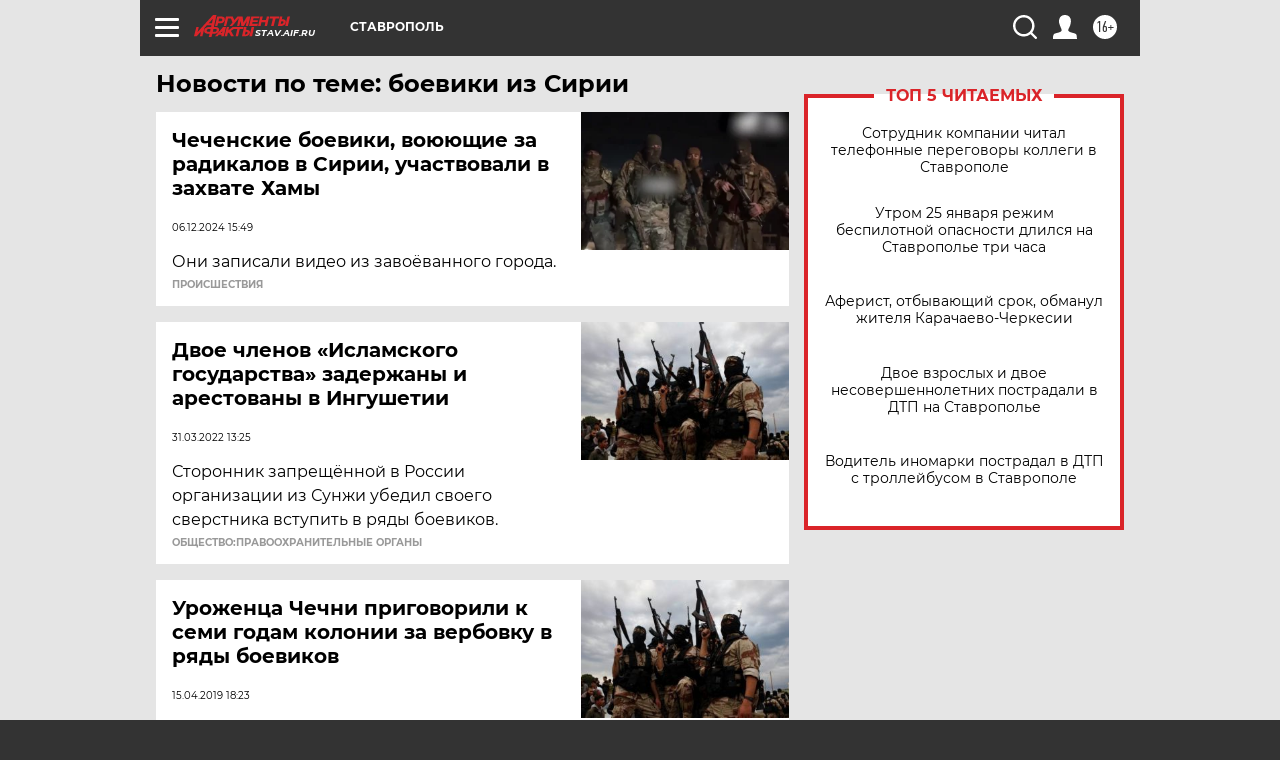

--- FILE ---
content_type: text/html
request_url: https://tns-counter.ru/nc01a**R%3Eundefined*aif_ru/ru/UTF-8/tmsec=aif_ru/814484989***
body_size: -72
content:
4A4D6D2C6976114CX1769345356:4A4D6D2C6976114CX1769345356